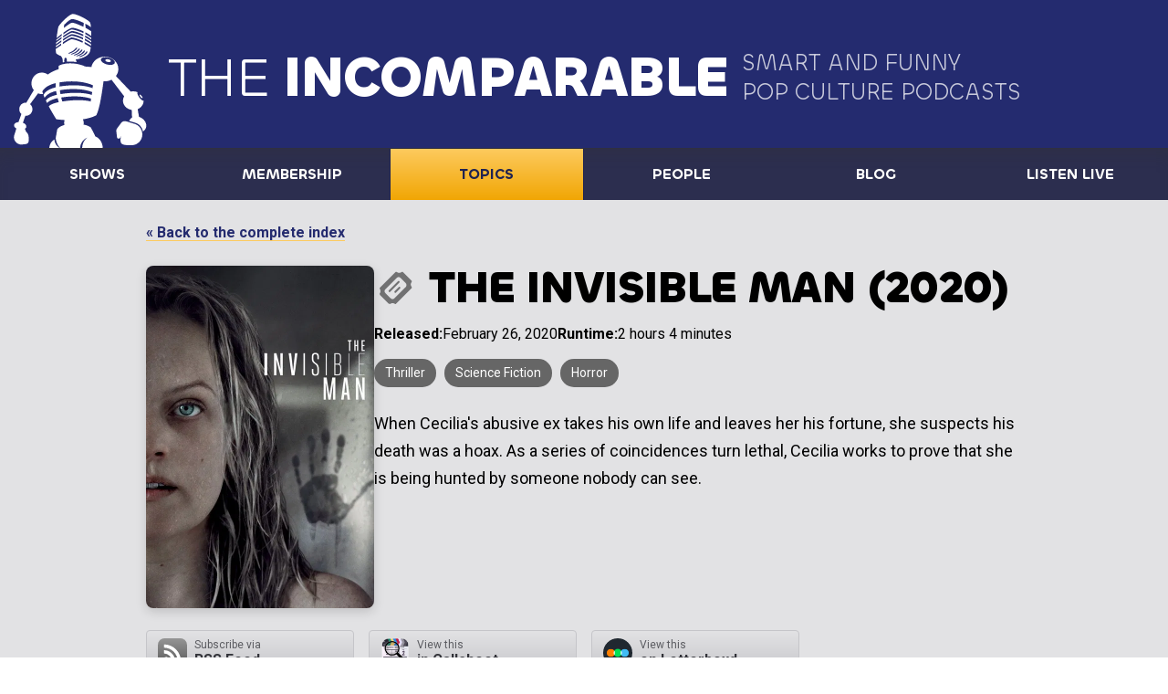

--- FILE ---
content_type: text/html; charset=UTF-8
request_url: https://www.theincomparable.com/topics/post-648/
body_size: 10232
content:
<!DOCTYPE html>
<html lang="en">
<head>
  <meta charset="utf-8">
  <meta name="viewport" content="width=device-width, initial-scale=1.0">
  <title>The invisible Man on The Incomparable</title>
<link rel="mask-icon" href="https://www.theincomparable.com/imgs/design/robot.svg" color="#2a2e6e">
	<link rel="apple-touch-icon" type="image/png" href="https://www.theincomparable.com/apple-touch-icon.png" />
	<link rel="apple-touch-icon-precomposed" type="image/png" href="https://www.theincomparable.com/imgs/design/apple-touch-icon.png" />
	<link rel="apple-touch-icon" sizes="180x180" type="image/png" href="https://www.theincomparable.com/apple-touch-icon-180x180-precomposed.png" />
    <link rel="shortcut icon" type="image/x-icon" href="https://www.theincomparable.com/favicon.ico">
    <link rel="icon" type="image/png" href="https://www.theincomparable.com/imgs/design/apple-touch-icon.png">
	<link rel="stylesheet" href="/css/2022styles.css">


  <style>
    body {
      --c-primary: #242b6f;
    }
    .site-head nav {
      background: var(--c-transparent-dark); }
    .site-head .subhead {
      color: var(--c-transparent-lighter); }
    
    /* TMDb Content Styling */
    .tmdb-section {
      padding: 0 0;
      margin: 0 0;
    }
    
    .tmdb-content {
      display: flex;
      gap: 30px;
      align-items: flex-start;
      max-width: 1200px;
      margin: 0 auto;
      padding: 0 0;
    }
    
    .tmdb-poster {
      flex-shrink: 0;
      width: 250px;
      border-radius: 8px;
      box-shadow: 0 4px 12px rgba(0,0,0,0.15);
    }
    
    .tmdb-details {
      flex: 1;
      min-width: 0;
    }
    
    .tmdb-title {
      margin: 0 0 10px 0;
    }
    
    .tmdb-meta {
      display: flex;
      gap: 20px;
      flex-wrap: wrap;
      margin: 15px 0;
      font-size: 16px;
    }
    
    .tmdb-meta-item {
      display: flex;
      align-items: center;
      gap: 5px;
    }
    
    .tmdb-meta-label {
      font-weight: 600;
    }
    
    .tmdb-rating {
      font-weight: 700;
    }
    
    .tmdb-genres {
      margin: 15px 0;
    }
    
    .tmdb-genre-tag {
      display: inline-block;
      background: #666;
      padding: 5px 12px;
      border-radius: 15px;
      margin: 0 5px 5px 0;
      font-size: 14px;
      color: #fff;
    }
    
    .tmdb-overview {
      line-height: 1.7;
      font-size: 18px;
      margin: 20px 0 0 0;
    }
    
    /* Responsive */
    @media (max-width: 768px) {
      .tmdb-content {
        flex-direction: column;
        align-items: center;
      }
      
      .tmdb-poster {
        width: 250px;
      }
      
      .tmdb-title {
        font-size: 24px;
        text-align: center;
      }
      
      .tmdb-meta {
        justify-content: center;
      }
    }
  </style>

  <link href="https://api.fontshare.com/css?f[]=chillax@1&display=swap" rel="stylesheet">
  <link rel="preconnect" href="https://fonts.googleapis.com"> 
  <link rel="preconnect" href="https://fonts.gstatic.com" crossorigin> 
  <link href="https://fonts.googleapis.com/css2?family=Besley:wght@700&family=Roboto:ital,wght@0,300;0,400;0,700;1,400&display=swap" rel="stylesheet">

<meta property="og:title"
content="The invisible Man on The Incomparable">
<meta property="og:url" content="https://www.theincomparable.com/topics/post-648/" />
<meta property="og:type" content="article" />
<meta property="og:site_name" content="The Incomparable"/>
<meta property="og:description" content="All episodes covering The invisible Man on The Incomparable network." />
<meta property="article:author" content="https://www.theincomparable.com" />
<meta property="article:publisher" content="https://www.theincomparable.com" />
	<meta name="twitter:card" content="summary_large_image">
	<meta name="twitter:site" content="@theincomparable">
	<meta name="twitter:creator" content="@theincomparable">
	<meta name="twitter:title" content="The invisible Man on The Incomparable">
	<meta name="twitter:description" content="All episodes covering The invisible Man on The Incomparable network.">
   <meta property="og:image"
    content="https://www.theincomparable.com/imgs/design/network-logo-2020.png" />
  
 </head>

<body>
	<div class="page">
		

<header role="banner" class="site-head">
			<a href="/">
  			<svg xmlns="http://www.w3.org/2000/svg" viewBox="0 0 333 320" preserveAspectRatio="xMidYMid meet" class="logo"><path d="M176.45 98.398c1.941.661-1.453 6.154-8.392 9.727-2.41 1.24-5.494 2.409-8.377 3.378l-2.822-.935c2.715-1.014 5.811-2.296 8.918-3.842 7.775-3.87 8.004-9.238 10.674-8.328m5.58 2.17c1.941.661-1.454 6.154-8.392 9.728-2.276 1.172-5.154 2.279-7.897 3.215l-2.848-.943c2.604-.987 5.529-2.211 8.464-3.672 7.775-3.869 8.004-9.237 10.674-8.328m-28.2 8.998-2.836-.94c2.66-1 5.67-2.254 8.69-3.757 7.776-3.869 8.514-9.551 11.184-8.641 1.94.66-1.964 6.467-8.903 10.04-2.342 1.206-5.322 2.345-8.135 3.298m-9.213-3.052c2.715-1.034 5.826-2.35 8.941-3.943 7.635-3.902 8.639-9.522 11.316-8.61 1.945.662-2.204 6.411-9.013 10.015-2.415 1.278-5.531 2.48-8.426 3.472l-2.818-.934Zm-3.218-1.066-2.833-.938c2.78-1.12 5.958-2.528 9.057-4.192 7.381-3.96 8.567-9.539 11.257-8.624 1.955.664-2.324 6.383-8.902 10.04-2.39 1.33-5.6 2.632-8.58 3.714m-14.779-21.634.195-4.136c7.834-5.335 16.125-10.531 19.2-10.906 3.904-.475 14.231 2.67 26.17 8.21a324.544 324.544 0 0 1-.384 3.787c-10.144-4.84-21.327-8.324-25.42-8.015-2.623.198-11.433 5.592-19.76 11.06m.544-11.457c7.925-5.447 16.35-10.782 19.446-11.159 3.875-.472 14.368 2.621 26.234 8.086a405.972 405.972 0 0 1-.309 3.823c-10.196-4.82-21.99-8.43-26.06-8.123-2.61.196-11.279 5.663-19.496 11.228l.185-3.855m.356-7.225c7.941-5.46 16.397-10.82 19.5-11.197 3.884-.473 14.415 2.634 26.314 8.122a437.918 437.918 0 0 1-.246 3.853c-10.229-4.854-22.114-8.498-26.203-8.19-2.617.197-11.32 5.69-19.557 11.27.064-1.302.128-2.598.192-3.858m.381-7.332c7.269-5.328 15.162-10.436 19.53-11.129 3.86-.612 14.388 2.61 26.272 8.102a431.066 431.066 0 0 1-.18 3.892c-10.235-4.786-22.136-7.889-26.227-8.209-2.928-.229-11.528 5.423-19.605 11.3.075-1.44.146-2.776.21-3.956m1.938-18.068c3.815-3.837 13.34-12.947 17.839-12.997 3.94-.044 13.456 2.654 26.375 8.663.024 3.127.006 6.193-.045 9.169-11.729-5.46-21.95-9.473-26.11-9.555-3.543-.07-14.8 8.712-18.983 12.08.294-2.474.618-5.025.924-7.36m61.822 25.801c.003-3.755-.067-7.457-.209-10.935-2.422-1.623-8.001-5.265-13.233-7.99.026-3.118-.002-6.229-.1-9.251 6.958 3.508 10.903 6.496 12.742 8.082-.522-5.56-1.288-9.724-2.273-11.306-3.2-5.138-31.721-20.38-39.942-18.86-9.1 1.68-30.643 24.208-32.202 29.473-.684 2.31-2.562 13.257-4.028 25.258a327.158 327.158 0 0 1 11.908-9.531 473.512 473.512 0 0 0-.307 3.996 463.502 463.502 0 0 0-12.047 9.345c-.101.899-.198 1.799-.292 2.697a551.701 551.701 0 0 1 12.106-8.78c-.088 1.258-.177 2.557-.265 3.866a666.186 666.186 0 0 0-12.208 8.65c-.117 1.26-.222 2.505-.317 3.732a550.485 550.485 0 0 1 12.296-8.925c-.087 1.321-.171 2.617-.25 3.854a667.008 667.008 0 0 0-12.298 8.717c-.074 1.25-.132 2.46-.174 3.632a544.225 544.225 0 0 1 12.247-8.82c-.102 1.618-.19 3.018-.254 4.07-5.497 3.683-10.244 7-12.067 8.281-.017 5.327.45 9.292 1.683 10.573 1.672 1.737 5.702 3.812 10.633 5.812l-.05.005s3.37 5.3 3.379 6.936c.003.61.078 3.719.443 7.35a54.669 54.669 0 0 1 3.59-.78 14.531 14.531 0 0 1-.383-3.386c0-3.266.979-6.003 2.302-6.776.764.247 1.529.487 2.292.72.913 1.213 1.529 3.468 1.529 6.056 0 .924-.08 1.804-.223 2.612a87.03 87.03 0 0 1 5.594-.384c5.94-.219 11.66.347 16.684 1.208-.264-1.52-.668-3.047-1.283-4.388a8.616 8.616 0 0 1-.554-1.655c10.133-1.223 26.812-6.336 31.46-15.72 1.18-2.383 2.085-6.693 2.74-12.036a233.394 233.394 0 0 0-14.188-7.99c.107-1.087.23-2.392.364-3.882 7.856 3.93 12.464 7.104 14.202 8.387.119-1.235.227-2.505.323-3.81-2.08-1.387-7.43-4.843-14.2-8.384.102-1.232.203-2.54.304-3.912 7.632 3.83 12.206 7.143 14.13 8.664.059-1.062.113-2.134.159-3.22-1.993-1.442-7.283-5.124-14.06-8.723.086-1.277.168-2.596.246-3.946 8.01 4.07 12.365 7.707 13.937 9.159.035-1.22.062-2.444.08-3.67-2.391-1.776-7.552-5.422-13.84-8.795.066-1.308.126-2.64.18-3.986 7.192 3.641 11.625 6.974 13.694 8.706m53.476 61.157c-1.474 4.211-9.707 5.642-18.389 3.196-8.681-2.446-14.523-7.842-13.048-12.054 1.474-4.21 9.708-5.642 18.389-3.196 8.68 2.446 14.523 7.843 13.048 12.054M194.4 183.925s-26.433-11.581-75.252-3.691c-.154-3.186-.15-6.34.056-9.407 49.422-7.761 76.2 6.779 76.2 6.779l-1.004 6.319Zm-1.666 15.44s-24.655-9.406-71.44-1.877a141.445 141.445 0 0 1-1.404-8.836c48.29-7.925 73.763 4.348 73.763 4.348l-.92 6.365Zm-2.522 14.942s-21.712-6.858-64.845.025c-.823-2.844-1.642-5.9-2.405-9.097 44.097-7.008 68.034 2.729 68.034 2.729l-.784 6.343Zm115.528 37.361a24.687 24.687 0 0 0-5.333-2.279l-3.065-17.665c8.015-3.366 13.584-10.669 13.634-19.152-2.117.489-6.472-2.806-10.091-7.732-3.855-5.247-5.416-10.357-3.485-11.412.083-.046.178-.073.271-.102-3.106-1.357-6.592-2.119-10.276-2.119-2.011 0-3.964.228-5.827.655l-33.806-35.471c3.483-4.542 5.53-10.058 5.53-16.01 0-15.498-13.836-28.062-30.904-28.062-15.4 0-28.165 10.23-30.514 23.612a267.64 267.64 0 0 0-16.05-1.358v-.965s-16.254-6.744-34.54-6.07c-18.285.675-24.38 6.07-24.38 6.07v7.187c-10.776 3.485-18.785 7.91-24.595 12.143-3.84-2.755-8.507-4.375-13.541-4.375-13.106 0-23.73 10.944-23.73 24.443 0 5.877 2.014 11.267 5.369 15.483l-16.878 28.467c-7.911-.65-15.04 4.967-16.128 12.883-.693 5.04 1.226 9.834 4.723 13.038L25.55 261.15c-5.43.436-9.623 2.962-10.185 6.587-.469 3.027 1.71 6.08 5.376 8.195l-5.42 16.663.21-.158a16.55 16.55 0 0 0-.238 4.722c.856 9.154 9.012 15.885 18.216 15.034 13.713-1.268 16.744-.702 15.117-18.116-.434-4.642-2.747-8.657-6.12-11.38l-1.371-4.717-1.589-1.094c2.137-1.166 3.567-2.837 3.879-4.847.565-3.648-2.713-7.337-7.813-9.37l5.57-15.884c7.87.592 14.942-5.008 16.026-12.89.729-5.298-1.43-10.324-5.272-13.517l18.21-24.598a23.054 23.054 0 0 0 8.62 1.67c.982 0 1.946-.07 2.896-.19l-1.767-5.421s4.2-13.155 30.626-19.356c-.348 2.895-.374 6.11-.153 9.51-22.504 5.571-27.097 15.868-27.741 17.677a158.727 158.727 0 0 0 2.557 6.26c1.592-3.129 7.33-10.918 26.134-15.552a144.097 144.097 0 0 0 1.643 8.706c-17.992 4.114-23.383 10.308-24.943 13.111a271.105 271.105 0 0 0 2.862 5.885c1.708-2.543 7.131-7.689 23.927-11.34.821 3.14 1.693 6.185 2.56 9.046-15.95 3.338-21.101 7.454-22.74 9.548 8.525 16.035 17.13 29.39 17.13 29.39s7.594 1.18 18.928 1.8a20.262 20.262 0 0 0-.488 11.304c-12.988 3.353-16.26 9.845-16.26 9.845l-3.606 20.41c.136.57.216.933.216.933s.848 7.165 3.814 12.643c2.068 3.82 4.543 6.815 5.856 8.282h45.881c.56-10.952 7.586-20.2 17.357-24.055-7.24 4.561-12.286 13.565-12.705 24.055h46.974c-.495-12.407-7.464-22.737-16.879-26.091-2.92-6.491-6.495-13.41-10.305-20.405-3.404-2.354-8.308-5.035-16.583-6.657.23-1.223.357-2.48.357-3.766 0-2.888-.608-5.64-1.706-8.149 10.646-1.636 21.22-4.444 30.341-9.056 7.709-14.007 13.835-56.359 16.506-77.504.966.083 1.943.13 2.932.13 5.566 0 10.783-1.343 15.294-3.682l28.876 37.744c-1.751 2.97-2.746 6.356-2.746 9.953 0 10.62 8.645 19.417 19.94 20.996l.794 17.405c-2.25 1.305-4.143 3.124-5.479 5.426a14.573 14.573 0 0 0-1.046 2.214l16.06 4.926-.021.044c7.844 2.896 13.748 10.406 15.263 19.039 2.359-1.314 4.348-3.172 5.733-5.558 4.793-8.256.622-19.575-9.316-25.281m-198.456 48.954c-6.567 4.084-11.052 11.163-11.52 19.318h23.472c-3.544-2.103-10.892-7.8-11.952-19.318m185.081-34.703.02-.044s-10.323-3.154-18.48-5.669c-5.313-1.638-10.397-2.06-14.077 2.798a1850.435 1850.435 0 0 0-9.796 13.096c-.09.116-.18.231-.261.352l-.235.317.022.028c-.757 1.264-1.132 2.771-.937 4.636.529 5.07 1.315 11.925 1.447 13.066a3.911 3.911 0 0 0 1.017 3.166c1.472 1.578 3.945 1.65 5.524.162a3.937 3.937 0 0 0 1.099-1.837l.009.002 1.392-3.762c-2.436 19.015-1.47 21.64 24.202 21.64 13.643 0 24.702-11 24.702-24.567 0-10.378-6.511-20.01-15.648-23.384m-61.28-147.535c-3.415-.827-6.751-.162-7.452 1.487-.7 1.648 1.5 3.655 4.914 4.483 3.415.827 6.751.161 7.452-1.487.7-1.649-1.5-3.656-4.914-4.483m76.999 88.192c.882-.386.238-2.46-1.439-4.634-1.677-2.173-3.752-3.622-4.634-3.236-.883.386-.239 2.46 1.438 4.634 1.677 2.173 3.752 3.622 4.635 3.236" fill="#231F20" fill-rule="evenodd"/></svg>
  			<div>
  			  <h1><span>The</span> Incomparable</h1>
          <p class="subhead">Smart and Funny <span>Pop Culture Podcasts</span></p>
  			</div>
  		</a>
<nav role="navigation">
        <input type="checkbox" id="menu">
        <label for="menu">Menu</label>
<ul>

	<li><a href="/shows"
><span>Shows</span></a></li>
	<li><a href="/members"><span>Membership</span></a></li>
	<li><a href="/topics" class="active"><span>Topics</span></a></li>
	<li><a href="/person"><span>People</span></a></li>
	<li><a href="/blog"><span>Blog</span></a></li>
	<li><a href="/live"><span>Listen live</span></a></li>
</ul>
</nav>

		</header>


		<main role="main">



            <header id="top" class="topic-head">
                <svg id="topics" style="display: none;" version="1.1">
                    <symbol id="icon-all" viewBox="0 0 24 24">
                        <g fill-rule="nonzero">
                            <path d="M10.41 6.725h9.75a.75.75 0 1 0 0-1.5h-9.75a.75.75 0 0 0 0 1.5ZM20.16 11.225h-9.75a.75.75 0 0 0 0 1.5h9.75a.75.75 0 1 0 0-1.5ZM20.16 17.225h-9.75a.75.75 0 1 0 0 1.5h9.75a.75.75 0 1 0 0-1.5ZM7.41 5.412h-.555a.195.195 0 0 1-.165-.097.187.187 0 0 1 0-.188l.442-.75a.563.563 0 1 0-.967-.577l-.473.81a.188.188 0 0 1-.157.09.188.188 0 0 1-.165-.09l-.48-.803a.563.563 0 1 0-.967.578l.442.75a.187.187 0 0 1 0 .188.195.195 0 0 1-.165.097h-.54a.563.563 0 0 0 0 1.125h.547c.069.001.131.038.166.098a.187.187 0 0 1 0 .187l-.443.75a.563.563 0 0 0 .48.833c.2 0 .386-.105.487-.278l.48-.803a.202.202 0 0 1 .166-.09.202.202 0 0 1 .157.09l.48.803a.563.563 0 0 0 .488.278.562.562 0 0 0 .48-.833l-.443-.75a.187.187 0 0 1 0-.188.195.195 0 0 1 .165-.097h.555a.563.563 0 0 0 0-1.125l-.015-.008ZM7.41 11.412h-.555a.195.195 0 0 1-.165-.097.187.187 0 0 1 0-.188l.442-.75a.563.563 0 0 0-.967-.577l-.48.803a.188.188 0 0 1-.157.09.188.188 0 0 1-.165-.09l-.473-.796a.563.563 0 0 0-.967.578l.442.75a.187.187 0 0 1 0 .188.195.195 0 0 1-.165.097h-.54a.562.562 0 1 0 0 1.125h.547c.069.001.131.038.166.098a.187.187 0 0 1 0 .187l-.443.75a.563.563 0 0 0 .48.833c.2 0 .386-.105.487-.278l.48-.803a.202.202 0 0 1 .166-.09.202.202 0 0 1 .157.09l.48.803a.563.563 0 0 0 .488.278.562.562 0 0 0 .48-.833l-.443-.75a.187.187 0 0 1 0-.188.195.195 0 0 1 .165-.097h.555a.563.563 0 0 0 0-1.125l-.015-.008ZM7.41 17.413h-.555a.195.195 0 0 1-.165-.098.187.187 0 0 1 0-.188l.442-.75a.563.563 0 0 0-.967-.577l-.48.802a.188.188 0 0 1-.157.09.187.187 0 0 1-.165-.09l-.48-.802a.563.563 0 0 0-.968.578l.442.75a.187.187 0 0 1 0 .187.195.195 0 0 1-.165.098H3.66a.562.562 0 1 0 0 1.125h.547c.069 0 .131.038.166.097a.187.187 0 0 1 0 .188l-.443.75a.563.563 0 0 0 .48.832c.2 0 .386-.105.487-.277l.48-.803a.203.203 0 0 1 .166-.09.202.202 0 0 1 .157.09l.48.803a.563.563 0 0 0 .488.277.562.562 0 0 0 .48-.833l-.443-.75a.187.187 0 0 1 0-.187.195.195 0 0 1 .165-.098h.555a.562.562 0 1 0 0-1.124H7.41Z"/>
                        </g>
                        <symbol id="icon-book" viewBox="0 0 24 24">
                            <g fill-rule="nonzero">
                                <path d="M18.248 6.032a.765.765 0 0 0-.597-.19L7.756 6.987a.765.765 0 0 1-.765-.764c0-.238 0-.597.91-.765 1.308-.26 8.328-1.147 8.397-1.147a.77.77 0 1 0-.184-1.53c-.29.046-7.173.903-8.465 1.163C5.775 4.312 5.5 5.528 5.5 6.224v11.852a2.975 2.975 0 0 0 3.059 3.06c.076 0 9.268-1.155 9.268-1.155a.765.765 0 0 0 .673-.765V6.606a.765.765 0 0 0-.252-.574Z"/>
                            </g>
                        </symbol>
                        <symbol id="icon-comic" viewBox="0 0 24 24">
                            <g fill-rule="nonzero">
                                <path d="M20 5.333C20 4.597 19.403 4 18.667 4H5.333C4.597 4 4 4.597 4 5.333v13.334C4 19.403 4.597 20 5.333 20h13.334c.736 0 1.333-.597 1.333-1.333V5.333Zm-1.333 3.154a.167.167 0 0 1-.167.166h-5.667a.167.167 0 0 1-.166-.166V5.5c0-.092.074-.167.166-.167h5.5c.184 0 .334.15.334.334v2.82ZM5.5 14a.167.167 0 0 1-.167-.18v-3.667A.167.167 0 0 1 5.5 10h13c.092 0 .167.075.167.167v3.666A.167.167 0 0 1 18.5 14h-13Zm5.667-8.667c.092 0 .166.075.166.167v2.987a.167.167 0 0 1-.166.166H5.5a.167.167 0 0 1-.167-.166v-2.82c0-.184.15-.334.334-.334h5.5ZM5.333 15.487a.167.167 0 0 1 .167-.154h5.667c.092 0 .166.075.166.167v3.013a.167.167 0 0 1-.166.167h-5.5a.333.333 0 0 1-.334-.333v-2.86Zm7.5 3.18a.167.167 0 0 1-.166-.167v-3.013c0-.092.074-.167.166-.167H18.5c.092 0 .167.075.167.167v2.846c0 .184-.15.334-.334.334h-5.5Z"/>
                            </g>
                        </symbol>
                        <symbol id="icon-franchise" viewBox="0 0 24 24">
                            <g transform="translate(3 3)" fill-rule="nonzero">
                                <path d="M16.125 3.375h-2.813a.187.187 0 0 1-.187-.188V3a3 3 0 0 0-3-3h-2.25a3 3 0 0 0-3 3v.188a.188.188 0 0 1-.188.187H1.876C.839 3.375 0 4.215 0 5.25v3.375C0 9.246.504 9.75 1.125 9.75h6.15a.21.21 0 0 0 .157-.075 1.853 1.853 0 0 1 3.136 0 .21.21 0 0 0 .157.075h6.15c.621 0 1.125-.504 1.125-1.125V5.25a1.875 1.875 0 0 0-1.875-1.875ZM7.875 1.5h2.25a1.5 1.5 0 0 1 1.5 1.283.172.172 0 0 1-.045.15.188.188 0 0 1-.143.067h-4.86a.188.188 0 0 1-.142-.067.173.173 0 0 1-.045-.15A1.5 1.5 0 0 1 7.875 1.5ZM9 13.688a2.25 2.25 0 0 1-2.063-2.438 1.268 1.268 0 0 1 0-.172.195.195 0 0 0-.052-.143.187.187 0 0 0-.135-.06H1.5a.383.383 0 0 0-.375.322 51.02 51.02 0 0 1-.15.968c-.262 1.5-.502 2.933.188 3.75.384.414.936.63 1.5.585h12.682a1.845 1.845 0 0 0 1.5-.585c.69-.817.45-2.25.188-3.75a51.02 51.02 0 0 1-.15-.967.383.383 0 0 0-.375-.323H11.25c-.051 0-.1.022-.135.06a.195.195 0 0 0-.053.143c.004.057.004.115 0 .172A2.25 2.25 0 0 1 9 13.688Z"/>
                                <ellipse cx="9" cy="11.25" rx="1" ry="1.313"/>
                            </g>
                        </symbol>
                        <symbol id="icon-game" viewBox="0 0 24 24">
                            <g fill-rule="nonzero">
                                <path d="M17.958 7.23a5.078 5.078 0 0 0-3.336 1.255.422.422 0 0 1-.303.12H9.681a.422.422 0 0 1-.303-.12 5.042 5.042 0 1 0 0 7.572.422.422 0 0 1 .303-.12h4.638a.422.422 0 0 1 .303.12 5.042 5.042 0 1 0 3.336-8.828Zm-10.312 5.5h-.688a.458.458 0 0 0-.458.457v.688a.687.687 0 1 1-1.375 0v-.688a.458.458 0 0 0-.458-.458h-.688a.688.688 0 0 1 0-1.375h.688a.458.458 0 0 0 .458-.458v-.688a.688.688 0 0 1 1.375 0v.688c0 .253.205.458.458.458h.688a.687.687 0 1 1 0 1.375Zm8.02.457a.917.917 0 1 1 0-1.833.917.917 0 0 1 0 1.834Zm2.292 2.292a.917.917 0 1 1 0-1.833.917.917 0 0 1 0 1.833Zm0-4.583a.917.917 0 1 1 0-1.833.917.917 0 0 1 0 1.833Zm2.292 2.291a.917.917 0 1 1 0-1.833.917.917 0 0 1 0 1.834Z"/>
                            </g>
                        </symbol>
                        <symbol id="icon-movie" viewBox="0 0 24 24">
                            <g fill-rule="nonzero">
                                <path d="M20.486 11.449a1.976 1.976 0 0 1 0-2.388.735.735 0 0 0-.081-.984l-4.452-4.482a.735.735 0 0 0-.985-.08c-.712.55-1.705.55-2.417 0a.735.735 0 0 0-.955.08L3.11 12.081a.367.367 0 0 0-.044.47c.272.396.418.864.419 1.345 0 .417-.114.826-.33 1.182a.786.786 0 0 0 .11.94l4.716 4.718c.253.245.64.287.94.102a2.366 2.366 0 0 1 2.528.096.353.353 0 0 0 .463-.044l8.493-8.486a.735.735 0 0 0 .08-.955Zm-3.204.272-6.075 6.046a1.565 1.565 0 0 1-2.205 0l-2.77-2.762a1.565 1.565 0 0 1 0-2.204l6.077-6.076a1.565 1.565 0 0 1 2.204 0l2.762 2.762c.607.608.61 1.592.007 2.204v.03Z"/>
                                <path d="M13.807 8.51a.551.551 0 0 0-.778 0l-4.974 4.996a.551.551 0 0 0 .778.779l4.974-4.974a.551.551 0 0 0 0-.8ZM13.433 11.706l-2.204 2.204a.551.551 0 0 0 .778.779l2.204-2.204a.551.551 0 0 0 0-.779.544.544 0 0 0-.778 0Z"/>
                            </g>
                        </symbol>
                        <symbol id="icon-music" viewBox="0 0 24 24">
                            <g fill-rule="nonzero">
                                <path d="M19 4.25a1.768 1.768 0 0 0-.79-1.477 1.745 1.745 0 0 0-1.657-.166L9.447 5.513c-.669.27-1.106.92-1.105 1.642v7.752a.197.197 0 0 1-.197.198h-.987a3.158 3.158 0 0 0 0 6.316 3.245 3.245 0 0 0 3.158-3.158v-7.295a.19.19 0 0 1 .126-.182l6.316-2.59a.19.19 0 0 1 .181 0 .182.182 0 0 1 .087.159v3.379a.197.197 0 0 1-.197.197h-.987a3.158 3.158 0 1 0 0 6.316A3.245 3.245 0 0 0 19 15.089V4.249Zm-8.416 4.342a.19.19 0 0 1-.181 0 .182.182 0 0 1-.087-.158v-.877a.395.395 0 0 1 .245-.347l5.92-2.424a.395.395 0 0 1 .545.371v.687a.19.19 0 0 1-.126.182l-6.316 2.566Z"/>
                            </g>
                        </symbol>
                        <symbol id="icon-person" viewBox="0 0 24 24">
                            <g transform="translate(7.4 2)" fill-rule="nonzero">
                                <path d="M0 11.458v2.917c0 .23.187.417.417.417h1.508c.109 0 .2.083.208.191l.367 4.425a.417.417 0 0 0 .417.384H6.25c.218 0 .4-.167.417-.384L7.033 15a.208.208 0 0 1 .209-.192H8.75c.23 0 .417-.186.417-.416v-2.917a4.583 4.583 0 0 0-9.167 0v-.017Z"/>
                                <circle cx="4.583" cy="3.125" r="2.917"/>
                            </g>
                        </symbol>
                        <symbol id="icon-theater" viewBox="0 0 24 24">
                            <g fill-rule="nonzero">
                                <path d="M10.553 6.75a13.5 13.5 0 0 0 5.017.54c.1-.004.18-.087.18-.188V3.75a.75.75 0 0 0-1.027-.697c-2.58 1.05-8.116 1.05-10.696 0A.75.75 0 0 0 3 3.75v5.063c0 2.684 2.07 5.047 3.922 6.374.067.041.151.041.218 0a.203.203 0 0 0 .075-.202 6.675 6.675 0 0 1-.15-1.395v-4.5a2.535 2.535 0 0 1 3.487-2.34Z"/>
                                <path d="M20.378 7.935a1.425 1.425 0 0 0-1.32-.142c-2.13.862-6.803.862-8.925 0a1.425 1.425 0 0 0-1.32.142c-.39.261-.624.7-.623 1.17v4.5c0 4.043 4.65 7.402 6.405 7.402S21 17.64 21 13.598v-4.5a1.403 1.403 0 0 0-.622-1.162Zm-.878 5.663c0 3.18-3.975 5.902-4.905 5.902-.93 0-4.905-2.723-4.905-5.902V9.495a.173.173 0 0 1 .075-.15.18.18 0 0 1 .172 0c3.05.825 6.265.825 9.316 0a.18.18 0 0 1 .172 0 .195.195 0 0 1 .075.15v4.103Z"/>
                                <path d="M16.837 15.082a.555.555 0 0 0-.75.203 1.703 1.703 0 0 1-2.954 0 .563.563 0 0 0-.75-.203.555.555 0 0 0-.203.75 2.828 2.828 0 0 0 4.905 0 .563.563 0 0 0-.248-.75ZM16.718 11.062c-.715 0-1.352.452-1.59 1.126a.563.563 0 1 0 1.057.374.57.57 0 0 1 .533-.374c.239-.001.452.149.532.374.08.226.293.376.532.376.063.01.126.01.188 0a.57.57 0 0 0 .345-.75 1.695 1.695 0 0 0-1.598-1.126ZM12.998 12.563c.08.225.293.375.532.374.062.011.125.011.188 0a.57.57 0 0 0 .345-.75 1.695 1.695 0 0 0-3.188 0 .563.563 0 0 0 .345.75.57.57 0 0 0 .75-.345.563.563 0 0 1 1.057 0l-.03-.03Z"/>
                            </g>
                        </symbol>
                        <symbol id="icon-tv-show" viewBox="0 0 24 24">
                            <g fill-rule="nonzero">
                                <path d="M9.352 6.555a.187.187 0 0 1 0 .263c-.278.288-.51.616-.69.975A.375.375 0 0 0 9 8.325h6a.375.375 0 0 0 .338-.54 3.953 3.953 0 0 0-.69-.96.18.18 0 0 1 0-.263l2.197-2.19A.766.766 0 1 0 15.75 3.3l-2.482 2.52a.18.18 0 0 1-.188.045 3.75 3.75 0 0 0-2.16 0 .18.18 0 0 1-.188-.045L8.25 3.3a.764.764 0 0 0-1.095 1.065l2.197 2.19ZM18.375 9.075H5.625A2.625 2.625 0 0 0 3 11.692v6.75a2.625 2.625 0 0 0 2.625 2.633h12.75A2.625 2.625 0 0 0 21 18.45V11.7a2.625 2.625 0 0 0-2.625-2.625ZM18 17.692a.937.937 0 1 1 0-1.874.937.937 0 0 1 0 1.874Zm0-3.75a.937.937 0 1 1 0-1.874.937.937 0 0 1 0 1.874ZM5.25 12.825c0-1.875 3.39-1.875 4.5-1.875h.75c1.11 0 4.5 0 4.5 1.875v4.5c0 1.875-3.39 1.875-4.5 1.875h-.75c-1.11 0-4.5 0-4.5-1.875v-4.5Z"/>
                            </g>
                        </symbol>
                    </symbol>
                </svg>
                <div class="wrap">
                    <p class="eyebrow">
                        <a href="/topics/">&laquo; Back to the complete index</a>
                    </p>







<!-- TMDb Content Section -->
                        <section class="tmdb-section">
                <div class="tmdb-content">
                                        <img src="https://image.tmdb.org/t/p/w500/5EufsDwXdY2CVttYOk2WtYhgKpa.jpg" 
                         alt="The Invisible Man poster" 
                         class="tmdb-poster"
                         loading="lazy">
                                        
                    <div class="tmdb-details">
                        <h2 class="tmdb-title">

                        <svg>
                            <desc>movie</desc>
                            <use xlink:href="#icon-movie">
                        </svg>

                            The Invisible Man                                                            (2020)
                                                    </h2>
                        
                        <div class="tmdb-meta">
                                                            <!-- Movie/TV metadata -->
                                                                <div class="tmdb-meta-item">
                                    <span class="tmdb-meta-label">Released:</span>
                                    <span>February 26, 2020</span>
                                </div>
                                                                
                                                                <div class="tmdb-meta-item">
                                    <span class="tmdb-meta-label">Runtime:</span>
                                    <span>2 hours 4 minutes</span>
                                </div>
                                                                
                                
                                                    </div>
                        
                                                <div class="tmdb-genres">
                                                            <span class="tmdb-genre-tag">Thriller</span>
                                                            <span class="tmdb-genre-tag">Science Fiction</span>
                                                            <span class="tmdb-genre-tag">Horror</span>
                                                    </div>
                                                
        <p class="tmdb-overview">When Cecilia&#039;s abusive ex takes his own life and leaves her his fortune, she suspects his death was a hoax. As a series of coincidences turn lethal, Cecilia works to prove that she is being hunted by someone nobody can see.</p>
                    </div>
                </div>
            </section>



                    <div class="actions">

                        
                        <a href="https://feeds.theincomparable.com/topics/post-648" class="secondary button">
                            <img src="/imgs/design/action-rss.svg" alt="RSS Feed icon"/>
                            <div>
                                <span class="action">Subscribe via</span>
                                <span class="source">RSS Feed</span>
                            </div>
                        </a>


            
<a href="https://callsheetapp.com/movie/570670" class="secondary button">


                            <img src="/imgs/design/action-callsheet.png" width="40" alt="Callsheet icon"/>
                            <div>
<span class="action">View this</span>
                                <span class="source">in Callsheet</span>
                            </div>
                        </a>



<a href="https://letterboxd.com/tmdb/570670" class="secondary button">                            <img src="/imgs/design/action-letterboxd.svg" width="32" alt="Letterboxd icon"/>
                            <div>
                                <span class="action">View this</span>
                                <span class="source">on Letterboxd</span>
                            </div>
                        </a>

        


                    </div>

                </div>
            </header>







 
  
 
  
   
   
  
 
  
 
  
 
  
 
  
 
  
 
  
 
  
 
  
 
  
 
  
 
  
   
   
  
 
  
 
  
 
  
 
  
 
  
 
  
   
   
  
 
  
 
  
 
  
 
  
 
  
 
  
   
   
  
 
  
 
  
   
   
  
 
  
 
  
   
   
  
 
  
   
   
  
 
  
 
  
 
  
   
   
  
 
  
 
  
 
  
   
   
  
 
  
   
   
  
   
   
  
   
   
  
   
   
  
 
  
 
  
 
  
 
  
   
   
  
 
  
 
  
   
   
  
 
  
 
  
 
  
   
   
  
 
  
 
  
   
   
  
 
  
   
   
  
 
  
   
   
  
 
  
   
   
  
 
  
   
   
  
 
  
   
   
  
 
  
 
  
   
   
  
 
  
   
   
  
 
  
 
  
 








            <section id="discussed">
                <div class="wrap">
                    <h3>Discussed in these episodes</h3>
                    <ul class="episode-list">


      

      
       
      

      
       
        <li>
         
         
          
          
         

                        <li>
                            <a href="/lts/" class="podcast-img">
                                <img src="https://www.theincomparable.com/imgs/logos/logo-lts-1x.jpg" alt="Lions, Towers & Shields cover art">
                            </a>
                            <div class="episode-info">
                                <div class="episode-meta">
                                    <span class="podcast-name">Lions, Towers & Shields</span>

                                    <span class="episode-date">April 26, 2020</span>



                     <span class="episode-subtitle">The Invisible Man</span>
                                                		  
                                </div>
                                <h5>
                                    <a href="/lts/6/">
                                        <span class="ep-num">6</span>



                                                    		  We'll Begin with a Reign of Terror
                                    </a>
                                </h5>
                                <div class="episode-meta">
                                    <!-- <span class="episode-length">56 minutes</span> -->
                                    <span class="hosts">
                                       <a href="https://www.theincomparable.com/person/shelly-brisbin/">Shelly Brisbin</a>   with <a href="https://www.theincomparable.com/person/jean-macdonald/">Jean MacDonald</a> and <a href="https://www.theincomparable.com/person/dr-drang/">Dr. Drang</a>
                                    </span>
                                </div>
                        
                                              		       <p>We&#8217;re watching James Whale&#8217;s &#8220;The Invisible Man.&#8221;</p>

    </div>
                        </li>
       
      
 </ul>
                </div>
            </section>
        </main>
        <footer>

            <div class="wrap">

<p class="copyright">Copyright &copy; The Incomparable Inc., 2010-2026. <a href="https://www.theincomparable.com/blog/posts/privacy.html">Privacy Policy</a></p>

  <p>Movie data from <a href="https://themoviedb.com/">The Movie Database</a>.</p>     

            </div>
        </footer>
    </div>
</body>

<script type="text/javascript" src="/js/scripts.js"></script>

</html>


--- FILE ---
content_type: image/svg+xml
request_url: https://www.theincomparable.com/imgs/design/action-letterboxd.svg
body_size: 2483
content:
<?xml version="1.0" encoding="UTF-8"?>
<svg width="500px" height="500px" viewBox="0 0 500 500" version="1.1" xmlns="http://www.w3.org/2000/svg" xmlns:xlink="http://www.w3.org/1999/xlink">
    <!-- Generator: Sketch 52.2 (67145) - http://www.bohemiancoding.com/sketch -->
    <title>letterboxd-decal-dots-pos-rgb</title>
    <desc>Created with Sketch.</desc>
    <defs>
        <rect id="path-1" x="0" y="0" width="129.847328" height="141.389313"></rect>
        <rect id="path-3" x="0" y="0" width="129.847328" height="141.389313"></rect>
    </defs>
    <g id="letterboxd-decal-dots-pos-rgb" stroke="none" stroke-width="1" fill="none" fill-rule="evenodd">
        <circle id="Circle" fill="#202830" cx="250" cy="250" r="250"></circle>
        <g id="dots-neg" transform="translate(61.000000, 180.000000)">
            <g id="Dots">
                <ellipse id="Green" fill="#00E054" cx="189" cy="69.9732824" rx="70.0786517" ry="69.9732824"></ellipse>
                <g id="Blue" transform="translate(248.152672, 0.000000)">
                    <mask id="mask-2" fill="white">
                        <use xlink:href="#path-1"></use>
                    </mask>
                    <g id="Mask"></g>
                    <ellipse fill="#40BCF4" mask="url(#mask-2)" cx="59.7686766" cy="69.9732824" rx="70.0786517" ry="69.9732824"></ellipse>
                </g>
                <g id="Orange">
                    <mask id="mask-4" fill="white">
                        <use xlink:href="#path-3"></use>
                    </mask>
                    <g id="Mask"></g>
                    <ellipse fill="#FF8000" mask="url(#mask-4)" cx="70.0786517" cy="69.9732824" rx="70.0786517" ry="69.9732824"></ellipse>
                </g>
                <path d="M129.539326,107.022244 C122.810493,96.2781677 118.921348,83.5792213 118.921348,69.9732824 C118.921348,56.3673435 122.810493,43.6683972 129.539326,32.9243209 C136.268159,43.6683972 140.157303,56.3673435 140.157303,69.9732824 C140.157303,83.5792213 136.268159,96.2781677 129.539326,107.022244 Z" id="Overlap" fill="#FFFFFF"></path>
                <path d="M248.460674,32.9243209 C255.189507,43.6683972 259.078652,56.3673435 259.078652,69.9732824 C259.078652,83.5792213 255.189507,96.2781677 248.460674,107.022244 C241.731841,96.2781677 237.842697,83.5792213 237.842697,69.9732824 C237.842697,56.3673435 241.731841,43.6683972 248.460674,32.9243209 Z" id="Overlap" fill="#FFFFFF"></path>
            </g>
        </g>
    </g>
</svg>